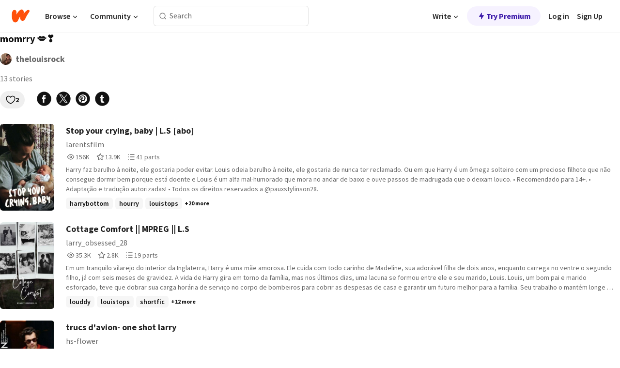

--- FILE ---
content_type: text/javascript
request_url: https://www.wattpad.com/wp-web-assets/build/manifest-D0A07F6B.js
body_size: 4136
content:
window.__remixManifest={"entry":{"module":"/wp-web-assets/build/entry.client-4X2ZHZ3F.js","imports":["/wp-web-assets/build/_shared/chunk-VJNZB2TD.js","/wp-web-assets/build/_shared/chunk-3H2OJZL7.js","/wp-web-assets/build/_shared/chunk-THBZJ4TW.js","/wp-web-assets/build/_shared/chunk-NFQRDOF2.js","/wp-web-assets/build/_shared/chunk-H535LSQH.js"]},"routes":{"routes/stories.$categoryid":{"id":"routes/stories.$categoryid","parentId":"root","path":"stories/:categoryid","module":"/wp-web-assets/build/routes/stories.$categoryid/route-VXB4ZTG7.js","imports":["/wp-web-assets/build/_shared/chunk-XGBJ3NJI.js","/wp-web-assets/build/_shared/chunk-TCPUDGVT.js","/wp-web-assets/build/_shared/chunk-BVT57GRR.js","/wp-web-assets/build/_shared/chunk-5OGR2Q3N.js","/wp-web-assets/build/_shared/chunk-XVFUF2QS.js","/wp-web-assets/build/_shared/chunk-DNEOSU7E.js","/wp-web-assets/build/_shared/chunk-NTEKGZEV.js","/wp-web-assets/build/_shared/chunk-X5KJ5PPJ.js","/wp-web-assets/build/_shared/chunk-G5DL7GSV.js","/wp-web-assets/build/_shared/chunk-BNWNOSU3.js","/wp-web-assets/build/_shared/chunk-P63MQHZJ.js","/wp-web-assets/build/_shared/chunk-GANLB65P.js","/wp-web-assets/build/_shared/chunk-HG6VKKPY.js","/wp-web-assets/build/_shared/chunk-UWNN3P7T.js","/wp-web-assets/build/_shared/chunk-EG3JN3MS.js","/wp-web-assets/build/_shared/chunk-WTNBQ3RX.js","/wp-web-assets/build/_shared/chunk-OOEOQTRB.js","/wp-web-assets/build/_shared/chunk-L2PB3DO7.js","/wp-web-assets/build/_shared/chunk-QAXX4WC7.js","/wp-web-assets/build/_shared/chunk-F6BEXOL6.js","/wp-web-assets/build/_shared/chunk-TO5FYVHW.js","/wp-web-assets/build/_shared/chunk-ESR7IA4F.js","/wp-web-assets/build/_shared/chunk-3WYP374R.js","/wp-web-assets/build/_shared/chunk-QHPEBFPL.js","/wp-web-assets/build/_shared/chunk-NZUR3HR4.js","/wp-web-assets/build/_shared/chunk-MKZVYRB5.js","/wp-web-assets/build/_shared/chunk-KCS4ZEMX.js","/wp-web-assets/build/_shared/chunk-MTAKVTHG.js"],"hasAction":true,"hasLoader":true,"hasClientAction":false,"hasClientLoader":false,"hasErrorBoundary":true},"filter":{"id":"filter","parentId":"root","path":"/stories/:categoryid/:filter","module":"/wp-web-assets/build/routes/stories.$categoryid/route-VXB4ZTG7.js","imports":["/wp-web-assets/build/_shared/chunk-XGBJ3NJI.js","/wp-web-assets/build/_shared/chunk-TCPUDGVT.js","/wp-web-assets/build/_shared/chunk-BVT57GRR.js","/wp-web-assets/build/_shared/chunk-5OGR2Q3N.js","/wp-web-assets/build/_shared/chunk-XVFUF2QS.js","/wp-web-assets/build/_shared/chunk-DNEOSU7E.js","/wp-web-assets/build/_shared/chunk-NTEKGZEV.js","/wp-web-assets/build/_shared/chunk-X5KJ5PPJ.js","/wp-web-assets/build/_shared/chunk-G5DL7GSV.js","/wp-web-assets/build/_shared/chunk-BNWNOSU3.js","/wp-web-assets/build/_shared/chunk-P63MQHZJ.js","/wp-web-assets/build/_shared/chunk-GANLB65P.js","/wp-web-assets/build/_shared/chunk-HG6VKKPY.js","/wp-web-assets/build/_shared/chunk-UWNN3P7T.js","/wp-web-assets/build/_shared/chunk-EG3JN3MS.js","/wp-web-assets/build/_shared/chunk-WTNBQ3RX.js","/wp-web-assets/build/_shared/chunk-OOEOQTRB.js","/wp-web-assets/build/_shared/chunk-L2PB3DO7.js","/wp-web-assets/build/_shared/chunk-QAXX4WC7.js","/wp-web-assets/build/_shared/chunk-F6BEXOL6.js","/wp-web-assets/build/_shared/chunk-TO5FYVHW.js","/wp-web-assets/build/_shared/chunk-ESR7IA4F.js","/wp-web-assets/build/_shared/chunk-3WYP374R.js","/wp-web-assets/build/_shared/chunk-QHPEBFPL.js","/wp-web-assets/build/_shared/chunk-NZUR3HR4.js","/wp-web-assets/build/_shared/chunk-MKZVYRB5.js","/wp-web-assets/build/_shared/chunk-KCS4ZEMX.js","/wp-web-assets/build/_shared/chunk-MTAKVTHG.js"],"hasAction":true,"hasLoader":true,"hasClientAction":false,"hasClientLoader":false,"hasErrorBoundary":true},"routes/stories.$categoryid/route":{"id":"routes/stories.$categoryid/route","parentId":"root","path":"/stories/:categoryid","module":"/wp-web-assets/build/routes/stories.$categoryid/route-VXB4ZTG7.js","imports":["/wp-web-assets/build/_shared/chunk-XGBJ3NJI.js","/wp-web-assets/build/_shared/chunk-TCPUDGVT.js","/wp-web-assets/build/_shared/chunk-BVT57GRR.js","/wp-web-assets/build/_shared/chunk-5OGR2Q3N.js","/wp-web-assets/build/_shared/chunk-XVFUF2QS.js","/wp-web-assets/build/_shared/chunk-DNEOSU7E.js","/wp-web-assets/build/_shared/chunk-NTEKGZEV.js","/wp-web-assets/build/_shared/chunk-X5KJ5PPJ.js","/wp-web-assets/build/_shared/chunk-G5DL7GSV.js","/wp-web-assets/build/_shared/chunk-BNWNOSU3.js","/wp-web-assets/build/_shared/chunk-P63MQHZJ.js","/wp-web-assets/build/_shared/chunk-GANLB65P.js","/wp-web-assets/build/_shared/chunk-HG6VKKPY.js","/wp-web-assets/build/_shared/chunk-UWNN3P7T.js","/wp-web-assets/build/_shared/chunk-EG3JN3MS.js","/wp-web-assets/build/_shared/chunk-WTNBQ3RX.js","/wp-web-assets/build/_shared/chunk-OOEOQTRB.js","/wp-web-assets/build/_shared/chunk-L2PB3DO7.js","/wp-web-assets/build/_shared/chunk-QAXX4WC7.js","/wp-web-assets/build/_shared/chunk-F6BEXOL6.js","/wp-web-assets/build/_shared/chunk-TO5FYVHW.js","/wp-web-assets/build/_shared/chunk-ESR7IA4F.js","/wp-web-assets/build/_shared/chunk-3WYP374R.js","/wp-web-assets/build/_shared/chunk-QHPEBFPL.js","/wp-web-assets/build/_shared/chunk-NZUR3HR4.js","/wp-web-assets/build/_shared/chunk-MKZVYRB5.js","/wp-web-assets/build/_shared/chunk-KCS4ZEMX.js","/wp-web-assets/build/_shared/chunk-MTAKVTHG.js"],"hasAction":true,"hasLoader":true,"hasClientAction":false,"hasClientLoader":false,"hasErrorBoundary":true},"root":{"id":"root","path":"","module":"/wp-web-assets/build/root-QUSACOGU.js","imports":["/wp-web-assets/build/_shared/chunk-YQE4DKRM.js","/wp-web-assets/build/_shared/chunk-F2IJMOUW.js","/wp-web-assets/build/_shared/chunk-C27DB7GQ.js","/wp-web-assets/build/_shared/chunk-OOOF62CW.js","/wp-web-assets/build/_shared/chunk-2VDG2GLJ.js","/wp-web-assets/build/_shared/chunk-HL2MPQR2.js","/wp-web-assets/build/_shared/chunk-H6TMV2GI.js","/wp-web-assets/build/_shared/chunk-JJSJTXWD.js","/wp-web-assets/build/_shared/chunk-EMAZ3O3N.js","/wp-web-assets/build/_shared/chunk-2ECT7SEU.js","/wp-web-assets/build/_shared/chunk-BW5IKC2G.js","/wp-web-assets/build/_shared/chunk-4CCO32DL.js","/wp-web-assets/build/_shared/chunk-BDL6CVEE.js","/wp-web-assets/build/_shared/chunk-RL6ICU6C.js","/wp-web-assets/build/_shared/chunk-YOIGOYZ5.js","/wp-web-assets/build/_shared/chunk-P4ZGLVW4.js","/wp-web-assets/build/_shared/chunk-ZEFN23NE.js","/wp-web-assets/build/_shared/chunk-4USI5IBT.js","/wp-web-assets/build/_shared/chunk-4NJOGKYR.js","/wp-web-assets/build/_shared/chunk-IHVMX6DY.js","/wp-web-assets/build/_shared/chunk-42MT5L2A.js","/wp-web-assets/build/_shared/chunk-TORCQSWI.js","/wp-web-assets/build/_shared/chunk-KIXCBEZW.js","/wp-web-assets/build/_shared/chunk-VUUQH377.js","/wp-web-assets/build/_shared/chunk-7GSA6SSL.js","/wp-web-assets/build/_shared/chunk-2OLAXILF.js","/wp-web-assets/build/_shared/chunk-W3AXATM3.js","/wp-web-assets/build/_shared/chunk-WOZQIOIA.js","/wp-web-assets/build/_shared/chunk-YAUDKCR4.js","/wp-web-assets/build/_shared/chunk-SN5U7IWU.js","/wp-web-assets/build/_shared/chunk-YT4BOELI.js","/wp-web-assets/build/_shared/chunk-MC3XSA5T.js","/wp-web-assets/build/_shared/chunk-V65NJ7IE.js","/wp-web-assets/build/_shared/chunk-6F7QPVHC.js","/wp-web-assets/build/_shared/chunk-6ZUQLUOS.js","/wp-web-assets/build/_shared/chunk-2G7AHW6Y.js","/wp-web-assets/build/_shared/chunk-SI4HI7H3.js","/wp-web-assets/build/_shared/chunk-XVM4XSK4.js","/wp-web-assets/build/_shared/chunk-WRFPJY3T.js"],"hasAction":true,"hasLoader":true,"hasClientAction":false,"hasClientLoader":false,"hasErrorBoundary":true},"routes/_currentReads":{"id":"routes/_currentReads","parentId":"root","module":"/wp-web-assets/build/routes/_currentReads-LDTIZZP3.js","imports":["/wp-web-assets/build/_shared/chunk-MCSJZOKK.js"],"hasAction":false,"hasLoader":true,"hasClientAction":false,"hasClientLoader":false,"hasErrorBoundary":false},"routes/_currentReads.archive":{"id":"routes/_currentReads.archive","parentId":"routes/_currentReads","path":"archive","module":"/wp-web-assets/build/routes/_currentReads.archive-UFIXOQOR.js","imports":["/wp-web-assets/build/_shared/chunk-XFVK6LQ7.js","/wp-web-assets/build/_shared/chunk-SXKUPD65.js","/wp-web-assets/build/_shared/chunk-P63MQHZJ.js","/wp-web-assets/build/_shared/chunk-BW6CQRPZ.js","/wp-web-assets/build/_shared/chunk-VPX26COU.js","/wp-web-assets/build/_shared/chunk-GANLB65P.js","/wp-web-assets/build/_shared/chunk-HG6VKKPY.js","/wp-web-assets/build/_shared/chunk-UWNN3P7T.js","/wp-web-assets/build/_shared/chunk-2VDG2GLJ.js","/wp-web-assets/build/_shared/chunk-BDL6CVEE.js","/wp-web-assets/build/_shared/chunk-CBKMR6WL.js","/wp-web-assets/build/_shared/chunk-YOIGOYZ5.js","/wp-web-assets/build/_shared/chunk-ZEFN23NE.js","/wp-web-assets/build/_shared/chunk-TORCQSWI.js","/wp-web-assets/build/_shared/chunk-KIXCBEZW.js","/wp-web-assets/build/_shared/chunk-VUUQH377.js","/wp-web-assets/build/_shared/chunk-7GSA6SSL.js","/wp-web-assets/build/_shared/chunk-QHPEBFPL.js","/wp-web-assets/build/_shared/chunk-W3AXATM3.js","/wp-web-assets/build/_shared/chunk-WOZQIOIA.js","/wp-web-assets/build/_shared/chunk-NZUR3HR4.js","/wp-web-assets/build/_shared/chunk-MKZVYRB5.js","/wp-web-assets/build/_shared/chunk-SN5U7IWU.js","/wp-web-assets/build/_shared/chunk-YT4BOELI.js","/wp-web-assets/build/_shared/chunk-V65NJ7IE.js","/wp-web-assets/build/_shared/chunk-6F7QPVHC.js","/wp-web-assets/build/_shared/chunk-6ZUQLUOS.js","/wp-web-assets/build/_shared/chunk-2G7AHW6Y.js","/wp-web-assets/build/_shared/chunk-MTAKVTHG.js","/wp-web-assets/build/_shared/chunk-SI4HI7H3.js","/wp-web-assets/build/_shared/chunk-XVM4XSK4.js","/wp-web-assets/build/_shared/chunk-WRFPJY3T.js"],"hasAction":true,"hasLoader":true,"hasClientAction":false,"hasClientLoader":false,"hasErrorBoundary":false},"routes/_currentReads.library":{"id":"routes/_currentReads.library","parentId":"routes/_currentReads","path":"library","module":"/wp-web-assets/build/routes/_currentReads.library-FYI2FMJW.js","imports":["/wp-web-assets/build/_shared/chunk-G5DL7GSV.js","/wp-web-assets/build/_shared/chunk-XFVK6LQ7.js","/wp-web-assets/build/_shared/chunk-SXKUPD65.js","/wp-web-assets/build/_shared/chunk-P63MQHZJ.js","/wp-web-assets/build/_shared/chunk-BW6CQRPZ.js","/wp-web-assets/build/_shared/chunk-VPX26COU.js","/wp-web-assets/build/_shared/chunk-GANLB65P.js","/wp-web-assets/build/_shared/chunk-HG6VKKPY.js","/wp-web-assets/build/_shared/chunk-UWNN3P7T.js","/wp-web-assets/build/_shared/chunk-WTNBQ3RX.js","/wp-web-assets/build/_shared/chunk-2VDG2GLJ.js","/wp-web-assets/build/_shared/chunk-BDL6CVEE.js","/wp-web-assets/build/_shared/chunk-CBKMR6WL.js","/wp-web-assets/build/_shared/chunk-YOIGOYZ5.js","/wp-web-assets/build/_shared/chunk-ZEFN23NE.js","/wp-web-assets/build/_shared/chunk-TORCQSWI.js","/wp-web-assets/build/_shared/chunk-KIXCBEZW.js","/wp-web-assets/build/_shared/chunk-VUUQH377.js","/wp-web-assets/build/_shared/chunk-7GSA6SSL.js","/wp-web-assets/build/_shared/chunk-QHPEBFPL.js","/wp-web-assets/build/_shared/chunk-W3AXATM3.js","/wp-web-assets/build/_shared/chunk-WOZQIOIA.js","/wp-web-assets/build/_shared/chunk-NZUR3HR4.js","/wp-web-assets/build/_shared/chunk-MKZVYRB5.js","/wp-web-assets/build/_shared/chunk-SN5U7IWU.js","/wp-web-assets/build/_shared/chunk-YT4BOELI.js","/wp-web-assets/build/_shared/chunk-V65NJ7IE.js","/wp-web-assets/build/_shared/chunk-6F7QPVHC.js","/wp-web-assets/build/_shared/chunk-6ZUQLUOS.js","/wp-web-assets/build/_shared/chunk-2G7AHW6Y.js","/wp-web-assets/build/_shared/chunk-MTAKVTHG.js","/wp-web-assets/build/_shared/chunk-SI4HI7H3.js","/wp-web-assets/build/_shared/chunk-XVM4XSK4.js","/wp-web-assets/build/_shared/chunk-WRFPJY3T.js"],"hasAction":true,"hasLoader":true,"hasClientAction":false,"hasClientLoader":false,"hasErrorBoundary":false},"routes/_currentReads.list":{"id":"routes/_currentReads.list","parentId":"routes/_currentReads","path":"list","module":"/wp-web-assets/build/routes/_currentReads.list-DOUU2NNS.js","imports":["/wp-web-assets/build/_shared/chunk-ZZ62ENLN.js","/wp-web-assets/build/_shared/chunk-BW6CQRPZ.js","/wp-web-assets/build/_shared/chunk-KUD6K66R.js","/wp-web-assets/build/_shared/chunk-URS5XG2R.js","/wp-web-assets/build/_shared/chunk-EG3JN3MS.js","/wp-web-assets/build/_shared/chunk-WTNBQ3RX.js","/wp-web-assets/build/_shared/chunk-OOEOQTRB.js","/wp-web-assets/build/_shared/chunk-2VDG2GLJ.js","/wp-web-assets/build/_shared/chunk-UC57DWP7.js","/wp-web-assets/build/_shared/chunk-Z4YDSDKB.js","/wp-web-assets/build/_shared/chunk-RL6ICU6C.js","/wp-web-assets/build/_shared/chunk-YOIGOYZ5.js","/wp-web-assets/build/_shared/chunk-OAUJ4UQO.js","/wp-web-assets/build/_shared/chunk-W725VDT7.js","/wp-web-assets/build/_shared/chunk-DS6BSXWO.js","/wp-web-assets/build/_shared/chunk-P4ZGLVW4.js","/wp-web-assets/build/_shared/chunk-ZEFN23NE.js","/wp-web-assets/build/_shared/chunk-42MT5L2A.js","/wp-web-assets/build/_shared/chunk-TORCQSWI.js","/wp-web-assets/build/_shared/chunk-7GSA6SSL.js","/wp-web-assets/build/_shared/chunk-NPA3MLU3.js","/wp-web-assets/build/_shared/chunk-W3AXATM3.js","/wp-web-assets/build/_shared/chunk-YAUDKCR4.js","/wp-web-assets/build/_shared/chunk-NZUR3HR4.js","/wp-web-assets/build/_shared/chunk-MKZVYRB5.js","/wp-web-assets/build/_shared/chunk-KCS4ZEMX.js","/wp-web-assets/build/_shared/chunk-SN5U7IWU.js","/wp-web-assets/build/_shared/chunk-YT4BOELI.js","/wp-web-assets/build/_shared/chunk-MC3XSA5T.js","/wp-web-assets/build/_shared/chunk-V65NJ7IE.js","/wp-web-assets/build/_shared/chunk-6F7QPVHC.js","/wp-web-assets/build/_shared/chunk-2G7AHW6Y.js","/wp-web-assets/build/_shared/chunk-MTAKVTHG.js","/wp-web-assets/build/_shared/chunk-SI4HI7H3.js","/wp-web-assets/build/_shared/chunk-XVM4XSK4.js","/wp-web-assets/build/_shared/chunk-WRFPJY3T.js"],"hasAction":true,"hasLoader":true,"hasClientAction":false,"hasClientLoader":false,"hasErrorBoundary":false},"routes/_index":{"id":"routes/_index","parentId":"root","index":true,"module":"/wp-web-assets/build/routes/_index-CLZKTR3F.js","imports":["/wp-web-assets/build/_shared/chunk-DNEOSU7E.js","/wp-web-assets/build/_shared/chunk-NTEKGZEV.js","/wp-web-assets/build/_shared/chunk-X5KJ5PPJ.js","/wp-web-assets/build/_shared/chunk-G5DL7GSV.js","/wp-web-assets/build/_shared/chunk-HG6VKKPY.js","/wp-web-assets/build/_shared/chunk-UWNN3P7T.js","/wp-web-assets/build/_shared/chunk-EG3JN3MS.js","/wp-web-assets/build/_shared/chunk-WTNBQ3RX.js","/wp-web-assets/build/_shared/chunk-OOEOQTRB.js","/wp-web-assets/build/_shared/chunk-NZUR3HR4.js","/wp-web-assets/build/_shared/chunk-MKZVYRB5.js","/wp-web-assets/build/_shared/chunk-KCS4ZEMX.js","/wp-web-assets/build/_shared/chunk-MTAKVTHG.js"],"hasAction":true,"hasLoader":true,"hasClientAction":false,"hasClientLoader":false,"hasErrorBoundary":false},"routes/_settings":{"id":"routes/_settings","parentId":"root","module":"/wp-web-assets/build/routes/_settings-IRSONISY.js","imports":["/wp-web-assets/build/_shared/chunk-BIN4KMXE.js","/wp-web-assets/build/_shared/chunk-VZ7T54KK.js","/wp-web-assets/build/_shared/chunk-KZMNNFIH.js","/wp-web-assets/build/_shared/chunk-BT4ZQ2DA.js","/wp-web-assets/build/_shared/chunk-44P7EDNJ.js","/wp-web-assets/build/_shared/chunk-NZUR3HR4.js","/wp-web-assets/build/_shared/chunk-MKZVYRB5.js"],"hasAction":false,"hasLoader":true,"hasClientAction":false,"hasClientLoader":false,"hasErrorBoundary":true},"routes/_settings.settings.$":{"id":"routes/_settings.settings.$","parentId":"routes/_settings","path":"settings/*","module":"/wp-web-assets/build/routes/_settings.settings.$-Y7SDT7KL.js","hasAction":false,"hasLoader":true,"hasClientAction":false,"hasClientLoader":false,"hasErrorBoundary":false},"routes/_settings.settings._index":{"id":"routes/_settings.settings._index","parentId":"routes/_settings","path":"settings","index":true,"module":"/wp-web-assets/build/routes/_settings.settings._index-MAJBOLVH.js","imports":["/wp-web-assets/build/_shared/chunk-L2PB3DO7.js","/wp-web-assets/build/_shared/chunk-NMTCRDDS.js","/wp-web-assets/build/_shared/chunk-HL2MPQR2.js","/wp-web-assets/build/_shared/chunk-H6TMV2GI.js","/wp-web-assets/build/_shared/chunk-JJSJTXWD.js","/wp-web-assets/build/_shared/chunk-EMAZ3O3N.js","/wp-web-assets/build/_shared/chunk-2ECT7SEU.js","/wp-web-assets/build/_shared/chunk-BW5IKC2G.js","/wp-web-assets/build/_shared/chunk-4CCO32DL.js","/wp-web-assets/build/_shared/chunk-BDL6CVEE.js","/wp-web-assets/build/_shared/chunk-RL6ICU6C.js","/wp-web-assets/build/_shared/chunk-YOIGOYZ5.js","/wp-web-assets/build/_shared/chunk-4USI5IBT.js","/wp-web-assets/build/_shared/chunk-4NJOGKYR.js","/wp-web-assets/build/_shared/chunk-IHVMX6DY.js","/wp-web-assets/build/_shared/chunk-42MT5L2A.js","/wp-web-assets/build/_shared/chunk-TORCQSWI.js","/wp-web-assets/build/_shared/chunk-KIXCBEZW.js","/wp-web-assets/build/_shared/chunk-VUUQH377.js","/wp-web-assets/build/_shared/chunk-7GSA6SSL.js","/wp-web-assets/build/_shared/chunk-2OLAXILF.js","/wp-web-assets/build/_shared/chunk-W3AXATM3.js","/wp-web-assets/build/_shared/chunk-WOZQIOIA.js","/wp-web-assets/build/_shared/chunk-YAUDKCR4.js","/wp-web-assets/build/_shared/chunk-SN5U7IWU.js","/wp-web-assets/build/_shared/chunk-YT4BOELI.js","/wp-web-assets/build/_shared/chunk-MC3XSA5T.js","/wp-web-assets/build/_shared/chunk-V65NJ7IE.js","/wp-web-assets/build/_shared/chunk-6F7QPVHC.js","/wp-web-assets/build/_shared/chunk-6ZUQLUOS.js","/wp-web-assets/build/_shared/chunk-2G7AHW6Y.js","/wp-web-assets/build/_shared/chunk-SI4HI7H3.js","/wp-web-assets/build/_shared/chunk-XVM4XSK4.js","/wp-web-assets/build/_shared/chunk-WRFPJY3T.js"],"hasAction":true,"hasLoader":true,"hasClientAction":false,"hasClientLoader":false,"hasErrorBoundary":false},"routes/_settings.settings.notifications.$indices":{"id":"routes/_settings.settings.notifications.$indices","parentId":"routes/_settings","path":"settings/notifications/:indices","module":"/wp-web-assets/build/routes/_settings.settings.notifications.$indices-P6NDY37J.js","imports":["/wp-web-assets/build/_shared/chunk-YOIGOYZ5.js","/wp-web-assets/build/_shared/chunk-VUUQH377.js","/wp-web-assets/build/_shared/chunk-7GSA6SSL.js","/wp-web-assets/build/_shared/chunk-OO7UIVTY.js","/wp-web-assets/build/_shared/chunk-HHGLIRRJ.js","/wp-web-assets/build/_shared/chunk-YAUDKCR4.js","/wp-web-assets/build/_shared/chunk-MTAKVTHG.js","/wp-web-assets/build/_shared/chunk-SI4HI7H3.js","/wp-web-assets/build/_shared/chunk-XVM4XSK4.js","/wp-web-assets/build/_shared/chunk-WRFPJY3T.js"],"hasAction":true,"hasLoader":false,"hasClientAction":false,"hasClientLoader":false,"hasErrorBoundary":false},"routes/_settings.settings.notifications._index":{"id":"routes/_settings.settings.notifications._index","parentId":"routes/_settings","path":"settings/notifications","index":true,"module":"/wp-web-assets/build/routes/_settings.settings.notifications._index-FHTTZAIK.js","imports":["/wp-web-assets/build/_shared/chunk-25QFUR7Y.js","/wp-web-assets/build/_shared/chunk-OO7UIVTY.js","/wp-web-assets/build/_shared/chunk-HHGLIRRJ.js","/wp-web-assets/build/_shared/chunk-XVM4XSK4.js","/wp-web-assets/build/_shared/chunk-WRFPJY3T.js"],"hasAction":false,"hasLoader":false,"hasClientAction":false,"hasClientLoader":false,"hasErrorBoundary":false},"routes/_updates":{"id":"routes/_updates","parentId":"root","module":"/wp-web-assets/build/routes/_updates-IUDN5KQE.js","imports":["/wp-web-assets/build/_shared/chunk-PLPAR2H4.js","/wp-web-assets/build/_shared/chunk-RHA2JXDU.js","/wp-web-assets/build/_shared/chunk-P63MQHZJ.js","/wp-web-assets/build/_shared/chunk-GANLB65P.js","/wp-web-assets/build/_shared/chunk-44P7EDNJ.js","/wp-web-assets/build/_shared/chunk-MTAKVTHG.js"],"hasAction":false,"hasLoader":true,"hasClientAction":false,"hasClientLoader":false,"hasErrorBoundary":false},"routes/_updates.feed":{"id":"routes/_updates.feed","parentId":"routes/_updates","path":"feed","module":"/wp-web-assets/build/routes/_updates.feed-52QDVXQZ.js","imports":["/wp-web-assets/build/_shared/chunk-VZ7T54KK.js","/wp-web-assets/build/_shared/chunk-XVFUF2QS.js","/wp-web-assets/build/_shared/chunk-X5KJ5PPJ.js","/wp-web-assets/build/_shared/chunk-PPRIWNQ5.js","/wp-web-assets/build/_shared/chunk-HG6VKKPY.js","/wp-web-assets/build/_shared/chunk-URS5XG2R.js","/wp-web-assets/build/_shared/chunk-EG3JN3MS.js","/wp-web-assets/build/_shared/chunk-WTNBQ3RX.js","/wp-web-assets/build/_shared/chunk-OOEOQTRB.js","/wp-web-assets/build/_shared/chunk-2VDG2GLJ.js","/wp-web-assets/build/_shared/chunk-BDL6CVEE.js","/wp-web-assets/build/_shared/chunk-YOIGOYZ5.js","/wp-web-assets/build/_shared/chunk-VTUFA6DH.js","/wp-web-assets/build/_shared/chunk-TORCQSWI.js","/wp-web-assets/build/_shared/chunk-7GSA6SSL.js","/wp-web-assets/build/_shared/chunk-F6BEXOL6.js","/wp-web-assets/build/_shared/chunk-TO5FYVHW.js","/wp-web-assets/build/_shared/chunk-ESR7IA4F.js","/wp-web-assets/build/_shared/chunk-2OLAXILF.js","/wp-web-assets/build/_shared/chunk-3WYP374R.js","/wp-web-assets/build/_shared/chunk-W3AXATM3.js","/wp-web-assets/build/_shared/chunk-NZUR3HR4.js","/wp-web-assets/build/_shared/chunk-MKZVYRB5.js","/wp-web-assets/build/_shared/chunk-KCS4ZEMX.js","/wp-web-assets/build/_shared/chunk-MC3XSA5T.js","/wp-web-assets/build/_shared/chunk-V65NJ7IE.js","/wp-web-assets/build/_shared/chunk-6F7QPVHC.js","/wp-web-assets/build/_shared/chunk-6ZUQLUOS.js","/wp-web-assets/build/_shared/chunk-2G7AHW6Y.js","/wp-web-assets/build/_shared/chunk-SI4HI7H3.js","/wp-web-assets/build/_shared/chunk-XVM4XSK4.js","/wp-web-assets/build/_shared/chunk-WRFPJY3T.js"],"hasAction":false,"hasLoader":true,"hasClientAction":false,"hasClientLoader":false,"hasErrorBoundary":true},"routes/_updates.notifications":{"id":"routes/_updates.notifications","parentId":"routes/_updates","path":"notifications","module":"/wp-web-assets/build/routes/_updates.notifications-CA7NUNNA.js","imports":["/wp-web-assets/build/_shared/chunk-6G2WRAPP.js","/wp-web-assets/build/_shared/chunk-PPRIWNQ5.js","/wp-web-assets/build/_shared/chunk-BNWNOSU3.js","/wp-web-assets/build/_shared/chunk-HG6VKKPY.js","/wp-web-assets/build/_shared/chunk-UWNN3P7T.js","/wp-web-assets/build/_shared/chunk-OOEOQTRB.js","/wp-web-assets/build/_shared/chunk-4CCO32DL.js","/wp-web-assets/build/_shared/chunk-CBKMR6WL.js","/wp-web-assets/build/_shared/chunk-YOIGOYZ5.js","/wp-web-assets/build/_shared/chunk-DS6BSXWO.js","/wp-web-assets/build/_shared/chunk-P4ZGLVW4.js","/wp-web-assets/build/_shared/chunk-ZEFN23NE.js","/wp-web-assets/build/_shared/chunk-IHVMX6DY.js","/wp-web-assets/build/_shared/chunk-42MT5L2A.js","/wp-web-assets/build/_shared/chunk-TORCQSWI.js","/wp-web-assets/build/_shared/chunk-KIXCBEZW.js","/wp-web-assets/build/_shared/chunk-VUUQH377.js","/wp-web-assets/build/_shared/chunk-7GSA6SSL.js","/wp-web-assets/build/_shared/chunk-QHPEBFPL.js","/wp-web-assets/build/_shared/chunk-W3AXATM3.js","/wp-web-assets/build/_shared/chunk-WOZQIOIA.js","/wp-web-assets/build/_shared/chunk-YAUDKCR4.js","/wp-web-assets/build/_shared/chunk-NZUR3HR4.js","/wp-web-assets/build/_shared/chunk-MKZVYRB5.js","/wp-web-assets/build/_shared/chunk-SN5U7IWU.js","/wp-web-assets/build/_shared/chunk-YT4BOELI.js","/wp-web-assets/build/_shared/chunk-MC3XSA5T.js","/wp-web-assets/build/_shared/chunk-V65NJ7IE.js","/wp-web-assets/build/_shared/chunk-6F7QPVHC.js","/wp-web-assets/build/_shared/chunk-6ZUQLUOS.js","/wp-web-assets/build/_shared/chunk-2G7AHW6Y.js","/wp-web-assets/build/_shared/chunk-SI4HI7H3.js","/wp-web-assets/build/_shared/chunk-XVM4XSK4.js","/wp-web-assets/build/_shared/chunk-WRFPJY3T.js"],"hasAction":true,"hasLoader":true,"hasClientAction":false,"hasClientLoader":false,"hasErrorBoundary":false},"routes/_updates.resource.invite-and-follow":{"id":"routes/_updates.resource.invite-and-follow","parentId":"routes/_updates","path":"resource/invite-and-follow","module":"/wp-web-assets/build/routes/_updates.resource.invite-and-follow-XFPKFHAA.js","hasAction":true,"hasLoader":false,"hasClientAction":false,"hasClientLoader":false,"hasErrorBoundary":false},"routes/_write":{"id":"routes/_write","parentId":"root","module":"/wp-web-assets/build/routes/_write-BKIYTNFX.js","imports":["/wp-web-assets/build/_shared/chunk-BIN4KMXE.js","/wp-web-assets/build/_shared/chunk-VZ7T54KK.js","/wp-web-assets/build/_shared/chunk-KZMNNFIH.js","/wp-web-assets/build/_shared/chunk-44P7EDNJ.js","/wp-web-assets/build/_shared/chunk-NZUR3HR4.js"],"hasAction":false,"hasLoader":true,"hasClientAction":false,"hasClientLoader":false,"hasErrorBoundary":true},"routes/_write.write._index":{"id":"routes/_write.write._index","parentId":"routes/_write","path":"write","index":true,"module":"/wp-web-assets/build/routes/_write.write._index-FP3PUK7C.js","hasAction":false,"hasLoader":false,"hasClientAction":false,"hasClientLoader":false,"hasErrorBoundary":false},"routes/_write.write.series":{"id":"routes/_write.write.series","parentId":"routes/_write","path":"write/series","module":"/wp-web-assets/build/routes/_write.write.series-QGXV3N3S.js","imports":["/wp-web-assets/build/_shared/chunk-YOIGOYZ5.js","/wp-web-assets/build/_shared/chunk-7GSA6SSL.js","/wp-web-assets/build/_shared/chunk-MKZVYRB5.js"],"hasAction":true,"hasLoader":true,"hasClientAction":false,"hasClientLoader":false,"hasErrorBoundary":false},"routes/_write.write.series.$seriesId":{"id":"routes/_write.write.series.$seriesId","parentId":"routes/_write.write.series","path":":seriesId","module":"/wp-web-assets/build/routes/_write.write.series.$seriesId-TW3ZQY6F.js","hasAction":true,"hasLoader":true,"hasClientAction":false,"hasClientLoader":false,"hasErrorBoundary":false},"routes/_write.write.series.$seriesId._index":{"id":"routes/_write.write.series.$seriesId._index","parentId":"routes/_write.write.series.$seriesId","index":true,"module":"/wp-web-assets/build/routes/_write.write.series.$seriesId._index-33JWBQY4.js","imports":["/wp-web-assets/build/_shared/chunk-YWWRAOUY.js","/wp-web-assets/build/_shared/chunk-QAXX4WC7.js","/wp-web-assets/build/_shared/chunk-F6BEXOL6.js","/wp-web-assets/build/_shared/chunk-TO5FYVHW.js","/wp-web-assets/build/_shared/chunk-EODLCUJA.js","/wp-web-assets/build/_shared/chunk-NPA3MLU3.js","/wp-web-assets/build/_shared/chunk-ESR7IA4F.js","/wp-web-assets/build/_shared/chunk-2OLAXILF.js","/wp-web-assets/build/_shared/chunk-YTZM2SH4.js","/wp-web-assets/build/_shared/chunk-3WYP374R.js","/wp-web-assets/build/_shared/chunk-3UIWARKX.js","/wp-web-assets/build/_shared/chunk-TYANBHFS.js","/wp-web-assets/build/_shared/chunk-QHPEBFPL.js","/wp-web-assets/build/_shared/chunk-W3AXATM3.js","/wp-web-assets/build/_shared/chunk-WOZQIOIA.js","/wp-web-assets/build/_shared/chunk-YAUDKCR4.js","/wp-web-assets/build/_shared/chunk-NZUR3HR4.js","/wp-web-assets/build/_shared/chunk-MKZVYRB5.js","/wp-web-assets/build/_shared/chunk-KCS4ZEMX.js","/wp-web-assets/build/_shared/chunk-SN5U7IWU.js","/wp-web-assets/build/_shared/chunk-YT4BOELI.js","/wp-web-assets/build/_shared/chunk-MC3XSA5T.js","/wp-web-assets/build/_shared/chunk-V65NJ7IE.js","/wp-web-assets/build/_shared/chunk-6F7QPVHC.js","/wp-web-assets/build/_shared/chunk-6ZUQLUOS.js","/wp-web-assets/build/_shared/chunk-2G7AHW6Y.js","/wp-web-assets/build/_shared/chunk-MTAKVTHG.js","/wp-web-assets/build/_shared/chunk-SI4HI7H3.js","/wp-web-assets/build/_shared/chunk-XVM4XSK4.js","/wp-web-assets/build/_shared/chunk-WRFPJY3T.js"],"hasAction":false,"hasLoader":true,"hasClientAction":false,"hasClientLoader":false,"hasErrorBoundary":false},"routes/_write.write.series.$seriesId.add":{"id":"routes/_write.write.series.$seriesId.add","parentId":"routes/_write.write.series.$seriesId","path":"add","module":"/wp-web-assets/build/routes/_write.write.series.$seriesId.add-A7EWSGJ5.js","imports":["/wp-web-assets/build/_shared/chunk-Z4YDSDKB.js","/wp-web-assets/build/_shared/chunk-RL6ICU6C.js","/wp-web-assets/build/_shared/chunk-AXDW7BCS.js","/wp-web-assets/build/_shared/chunk-YOIGOYZ5.js","/wp-web-assets/build/_shared/chunk-7GSA6SSL.js","/wp-web-assets/build/_shared/chunk-YTZM2SH4.js","/wp-web-assets/build/_shared/chunk-3WYP374R.js","/wp-web-assets/build/_shared/chunk-3UIWARKX.js","/wp-web-assets/build/_shared/chunk-TYANBHFS.js","/wp-web-assets/build/_shared/chunk-QHPEBFPL.js","/wp-web-assets/build/_shared/chunk-W3AXATM3.js","/wp-web-assets/build/_shared/chunk-WOZQIOIA.js","/wp-web-assets/build/_shared/chunk-6ZUQLUOS.js","/wp-web-assets/build/_shared/chunk-2G7AHW6Y.js","/wp-web-assets/build/_shared/chunk-MTAKVTHG.js","/wp-web-assets/build/_shared/chunk-SI4HI7H3.js","/wp-web-assets/build/_shared/chunk-XVM4XSK4.js","/wp-web-assets/build/_shared/chunk-WRFPJY3T.js"],"hasAction":true,"hasLoader":true,"hasClientAction":false,"hasClientLoader":false,"hasErrorBoundary":false},"routes/_write.write.series.$seriesId.edit.$":{"id":"routes/_write.write.series.$seriesId.edit.$","parentId":"routes/_write.write.series.$seriesId","path":"edit/*","module":"/wp-web-assets/build/routes/_write.write.series.$seriesId.edit.$-M7LAPZDE.js","hasAction":false,"hasLoader":true,"hasClientAction":false,"hasClientLoader":false,"hasErrorBoundary":false},"routes/_write.write.series.$seriesId.edit.details":{"id":"routes/_write.write.series.$seriesId.edit.details","parentId":"routes/_write.write.series.$seriesId","path":"edit/details","module":"/wp-web-assets/build/routes/_write.write.series.$seriesId.edit.details-XUVJHQ2A.js","imports":["/wp-web-assets/build/_shared/chunk-MZP7UWK3.js","/wp-web-assets/build/_shared/chunk-CBKMR6WL.js","/wp-web-assets/build/_shared/chunk-AXDW7BCS.js","/wp-web-assets/build/_shared/chunk-YOIGOYZ5.js","/wp-web-assets/build/_shared/chunk-KIXCBEZW.js","/wp-web-assets/build/_shared/chunk-VUUQH377.js","/wp-web-assets/build/_shared/chunk-7GSA6SSL.js","/wp-web-assets/build/_shared/chunk-W3AXATM3.js","/wp-web-assets/build/_shared/chunk-WOZQIOIA.js","/wp-web-assets/build/_shared/chunk-V65NJ7IE.js","/wp-web-assets/build/_shared/chunk-6F7QPVHC.js","/wp-web-assets/build/_shared/chunk-6ZUQLUOS.js","/wp-web-assets/build/_shared/chunk-2G7AHW6Y.js","/wp-web-assets/build/_shared/chunk-SI4HI7H3.js","/wp-web-assets/build/_shared/chunk-XVM4XSK4.js","/wp-web-assets/build/_shared/chunk-WRFPJY3T.js"],"hasAction":true,"hasLoader":true,"hasClientAction":false,"hasClientLoader":false,"hasErrorBoundary":false},"routes/_write.write.series.$seriesId.edit.stories":{"id":"routes/_write.write.series.$seriesId.edit.stories","parentId":"routes/_write.write.series.$seriesId","path":"edit/stories","module":"/wp-web-assets/build/routes/_write.write.series.$seriesId.edit.stories-T2XO72SK.js","imports":["/wp-web-assets/build/_shared/chunk-UC57DWP7.js","/wp-web-assets/build/_shared/chunk-Z4YDSDKB.js","/wp-web-assets/build/_shared/chunk-RL6ICU6C.js","/wp-web-assets/build/_shared/chunk-AXDW7BCS.js","/wp-web-assets/build/_shared/chunk-YOIGOYZ5.js","/wp-web-assets/build/_shared/chunk-7GSA6SSL.js","/wp-web-assets/build/_shared/chunk-YTZM2SH4.js","/wp-web-assets/build/_shared/chunk-3WYP374R.js","/wp-web-assets/build/_shared/chunk-3UIWARKX.js","/wp-web-assets/build/_shared/chunk-TYANBHFS.js","/wp-web-assets/build/_shared/chunk-QHPEBFPL.js","/wp-web-assets/build/_shared/chunk-W3AXATM3.js","/wp-web-assets/build/_shared/chunk-WOZQIOIA.js","/wp-web-assets/build/_shared/chunk-6ZUQLUOS.js","/wp-web-assets/build/_shared/chunk-2G7AHW6Y.js","/wp-web-assets/build/_shared/chunk-MTAKVTHG.js","/wp-web-assets/build/_shared/chunk-SI4HI7H3.js","/wp-web-assets/build/_shared/chunk-XVM4XSK4.js","/wp-web-assets/build/_shared/chunk-WRFPJY3T.js"],"hasAction":true,"hasLoader":true,"hasClientAction":false,"hasClientLoader":false,"hasErrorBoundary":false},"routes/_write.write.series._index":{"id":"routes/_write.write.series._index","parentId":"routes/_write.write.series","index":true,"module":"/wp-web-assets/build/routes/_write.write.series._index-22SJGOE4.js","imports":["/wp-web-assets/build/_shared/chunk-URS5XG2R.js","/wp-web-assets/build/_shared/chunk-EG3JN3MS.js","/wp-web-assets/build/_shared/chunk-WTNBQ3RX.js","/wp-web-assets/build/_shared/chunk-OOEOQTRB.js","/wp-web-assets/build/_shared/chunk-2VDG2GLJ.js","/wp-web-assets/build/_shared/chunk-Z4YDSDKB.js","/wp-web-assets/build/_shared/chunk-RL6ICU6C.js","/wp-web-assets/build/_shared/chunk-TORCQSWI.js","/wp-web-assets/build/_shared/chunk-EODLCUJA.js","/wp-web-assets/build/_shared/chunk-NPA3MLU3.js","/wp-web-assets/build/_shared/chunk-3UIWARKX.js","/wp-web-assets/build/_shared/chunk-TYANBHFS.js","/wp-web-assets/build/_shared/chunk-QHPEBFPL.js","/wp-web-assets/build/_shared/chunk-W3AXATM3.js","/wp-web-assets/build/_shared/chunk-WOZQIOIA.js","/wp-web-assets/build/_shared/chunk-YAUDKCR4.js","/wp-web-assets/build/_shared/chunk-KCS4ZEMX.js","/wp-web-assets/build/_shared/chunk-SN5U7IWU.js","/wp-web-assets/build/_shared/chunk-YT4BOELI.js","/wp-web-assets/build/_shared/chunk-V65NJ7IE.js","/wp-web-assets/build/_shared/chunk-6F7QPVHC.js","/wp-web-assets/build/_shared/chunk-2G7AHW6Y.js","/wp-web-assets/build/_shared/chunk-MTAKVTHG.js","/wp-web-assets/build/_shared/chunk-SI4HI7H3.js","/wp-web-assets/build/_shared/chunk-XVM4XSK4.js","/wp-web-assets/build/_shared/chunk-WRFPJY3T.js"],"hasAction":false,"hasLoader":true,"hasClientAction":false,"hasClientLoader":false,"hasErrorBoundary":false},"routes/_write.write.series.new":{"id":"routes/_write.write.series.new","parentId":"routes/_write.write.series","path":"new","module":"/wp-web-assets/build/routes/_write.write.series.new-F5WE3NNZ.js","imports":["/wp-web-assets/build/_shared/chunk-MZP7UWK3.js","/wp-web-assets/build/_shared/chunk-CBKMR6WL.js","/wp-web-assets/build/_shared/chunk-KIXCBEZW.js","/wp-web-assets/build/_shared/chunk-VUUQH377.js","/wp-web-assets/build/_shared/chunk-WOZQIOIA.js","/wp-web-assets/build/_shared/chunk-V65NJ7IE.js","/wp-web-assets/build/_shared/chunk-6F7QPVHC.js","/wp-web-assets/build/_shared/chunk-6ZUQLUOS.js","/wp-web-assets/build/_shared/chunk-SI4HI7H3.js","/wp-web-assets/build/_shared/chunk-XVM4XSK4.js","/wp-web-assets/build/_shared/chunk-WRFPJY3T.js"],"hasAction":true,"hasLoader":false,"hasClientAction":false,"hasClientLoader":false,"hasErrorBoundary":false},"routes/appeal-flow":{"id":"routes/appeal-flow","parentId":"root","path":"appeal-flow","module":"/wp-web-assets/build/routes/appeal-flow-R72NDBDG.js","imports":["/wp-web-assets/build/_shared/chunk-WKPMGY6P.js","/wp-web-assets/build/_shared/chunk-HG6VKKPY.js","/wp-web-assets/build/_shared/chunk-UWNN3P7T.js","/wp-web-assets/build/_shared/chunk-NZUR3HR4.js","/wp-web-assets/build/_shared/chunk-MKZVYRB5.js"],"hasAction":true,"hasLoader":true,"hasClientAction":false,"hasClientLoader":false,"hasErrorBoundary":false},"routes/auth.fb-auth":{"id":"routes/auth.fb-auth","parentId":"root","path":"auth/fb-auth","module":"/wp-web-assets/build/routes/auth.fb-auth-QAEKOHZ7.js","imports":["/wp-web-assets/build/_shared/chunk-S3VQF7QL.js","/wp-web-assets/build/_shared/chunk-UWNN3P7T.js","/wp-web-assets/build/_shared/chunk-NZUR3HR4.js"],"hasAction":true,"hasLoader":true,"hasClientAction":false,"hasClientLoader":false,"hasErrorBoundary":false},"routes/auth.google-auth":{"id":"routes/auth.google-auth","parentId":"root","path":"auth/google-auth","module":"/wp-web-assets/build/routes/auth.google-auth-HOXICR3Z.js","imports":["/wp-web-assets/build/_shared/chunk-S3VQF7QL.js","/wp-web-assets/build/_shared/chunk-UWNN3P7T.js","/wp-web-assets/build/_shared/chunk-NZUR3HR4.js"],"hasAction":true,"hasLoader":true,"hasClientAction":false,"hasClientLoader":false,"hasErrorBoundary":false},"routes/auth.login":{"id":"routes/auth.login","parentId":"root","path":"auth/login","module":"/wp-web-assets/build/routes/auth.login-2C7EVBLB.js","hasAction":true,"hasLoader":true,"hasClientAction":false,"hasClientLoader":false,"hasErrorBoundary":false},"routes/auth.logout":{"id":"routes/auth.logout","parentId":"root","path":"auth/logout","module":"/wp-web-assets/build/routes/auth.logout-PCUVZCLR.js","hasAction":false,"hasLoader":true,"hasClientAction":false,"hasClientLoader":false,"hasErrorBoundary":false},"routes/auth.signup":{"id":"routes/auth.signup","parentId":"root","path":"auth/signup","module":"/wp-web-assets/build/routes/auth.signup-C7ZYWY4I.js","hasAction":true,"hasLoader":false,"hasClientAction":false,"hasClientLoader":false,"hasErrorBoundary":false},"routes/catalog.$catalogName":{"id":"routes/catalog.$catalogName","parentId":"root","path":"catalog/:catalogName","module":"/wp-web-assets/build/routes/catalog.$catalogName-3HAHWH6Z.js","hasAction":false,"hasLoader":true,"hasClientAction":false,"hasClientLoader":false,"hasErrorBoundary":false},"routes/catalog.paidstories":{"id":"routes/catalog.paidstories","parentId":"root","path":"catalog/paidstories","module":"/wp-web-assets/build/routes/catalog.paidstories-RXLLECNV.js","hasAction":false,"hasLoader":true,"hasClientAction":false,"hasClientLoader":false,"hasErrorBoundary":false},"routes/catalog.premiumpicks":{"id":"routes/catalog.premiumpicks","parentId":"root","path":"catalog/premiumpicks","module":"/wp-web-assets/build/routes/catalog.premiumpicks-OZNU64DW.js","imports":["/wp-web-assets/build/_shared/chunk-XVFUF2QS.js","/wp-web-assets/build/_shared/chunk-G5DL7GSV.js","/wp-web-assets/build/_shared/chunk-EDL2VMG3.js","/wp-web-assets/build/_shared/chunk-QAXX4WC7.js","/wp-web-assets/build/_shared/chunk-F6BEXOL6.js","/wp-web-assets/build/_shared/chunk-TO5FYVHW.js","/wp-web-assets/build/_shared/chunk-ESR7IA4F.js","/wp-web-assets/build/_shared/chunk-3WYP374R.js","/wp-web-assets/build/_shared/chunk-QHPEBFPL.js","/wp-web-assets/build/_shared/chunk-NZUR3HR4.js","/wp-web-assets/build/_shared/chunk-MKZVYRB5.js","/wp-web-assets/build/_shared/chunk-MTAKVTHG.js"],"hasAction":false,"hasLoader":true,"hasClientAction":false,"hasClientLoader":false,"hasErrorBoundary":false},"routes/catalog.wattpadoriginals":{"id":"routes/catalog.wattpadoriginals","parentId":"root","path":"catalog/wattpadoriginals","module":"/wp-web-assets/build/routes/catalog.wattpadoriginals-6TAAHN5W.js","imports":["/wp-web-assets/build/_shared/chunk-YVK5X7PI.js","/wp-web-assets/build/_shared/chunk-DNEOSU7E.js","/wp-web-assets/build/_shared/chunk-NTEKGZEV.js","/wp-web-assets/build/_shared/chunk-X5KJ5PPJ.js","/wp-web-assets/build/_shared/chunk-G5DL7GSV.js","/wp-web-assets/build/_shared/chunk-VPX26COU.js","/wp-web-assets/build/_shared/chunk-EG3JN3MS.js","/wp-web-assets/build/_shared/chunk-WTNBQ3RX.js","/wp-web-assets/build/_shared/chunk-OOEOQTRB.js","/wp-web-assets/build/_shared/chunk-QHPEBFPL.js","/wp-web-assets/build/_shared/chunk-NZUR3HR4.js","/wp-web-assets/build/_shared/chunk-MKZVYRB5.js","/wp-web-assets/build/_shared/chunk-KCS4ZEMX.js","/wp-web-assets/build/_shared/chunk-MTAKVTHG.js"],"hasAction":false,"hasLoader":true,"hasClientAction":false,"hasClientLoader":false,"hasErrorBoundary":false},"routes/catalog.wattysshortlist":{"id":"routes/catalog.wattysshortlist","parentId":"root","path":"catalog/wattysshortlist","module":"/wp-web-assets/build/routes/catalog.wattysshortlist-EFDQWSFQ.js","imports":["/wp-web-assets/build/_shared/chunk-EDL2VMG3.js","/wp-web-assets/build/_shared/chunk-QAXX4WC7.js","/wp-web-assets/build/_shared/chunk-F6BEXOL6.js","/wp-web-assets/build/_shared/chunk-TO5FYVHW.js","/wp-web-assets/build/_shared/chunk-ESR7IA4F.js","/wp-web-assets/build/_shared/chunk-3WYP374R.js","/wp-web-assets/build/_shared/chunk-QHPEBFPL.js","/wp-web-assets/build/_shared/chunk-NZUR3HR4.js","/wp-web-assets/build/_shared/chunk-MKZVYRB5.js","/wp-web-assets/build/_shared/chunk-MTAKVTHG.js"],"hasAction":false,"hasLoader":true,"hasClientAction":false,"hasClientLoader":false,"hasErrorBoundary":false},"routes/close-account":{"id":"routes/close-account","parentId":"root","path":"close-account","module":"/wp-web-assets/build/routes/close-account-7BJLU5BE.js","imports":["/wp-web-assets/build/_shared/chunk-HG6VKKPY.js","/wp-web-assets/build/_shared/chunk-NZUR3HR4.js","/wp-web-assets/build/_shared/chunk-MKZVYRB5.js"],"hasAction":true,"hasLoader":true,"hasClientAction":false,"hasClientLoader":false,"hasErrorBoundary":false},"routes/featured.$":{"id":"routes/featured.$","parentId":"root","path":"featured/*","module":"/wp-web-assets/build/routes/featured.$-SAPQBCCW.js","imports":["/wp-web-assets/build/_shared/chunk-J5R2UZTD.js"],"hasAction":false,"hasLoader":true,"hasClientAction":false,"hasClientLoader":false,"hasErrorBoundary":true},"routes/featured.$listid":{"id":"routes/featured.$listid","parentId":"root","path":"featured/:listid","module":"/wp-web-assets/build/routes/featured.$listid-4ZK4GKRN.js","imports":["/wp-web-assets/build/_shared/chunk-TCPUDGVT.js","/wp-web-assets/build/_shared/chunk-5OGR2Q3N.js","/wp-web-assets/build/_shared/chunk-XVFUF2QS.js","/wp-web-assets/build/_shared/chunk-YVK5X7PI.js","/wp-web-assets/build/_shared/chunk-BNWNOSU3.js","/wp-web-assets/build/_shared/chunk-VPX26COU.js","/wp-web-assets/build/_shared/chunk-GANLB65P.js","/wp-web-assets/build/_shared/chunk-HG6VKKPY.js","/wp-web-assets/build/_shared/chunk-QAXX4WC7.js","/wp-web-assets/build/_shared/chunk-F6BEXOL6.js","/wp-web-assets/build/_shared/chunk-TO5FYVHW.js","/wp-web-assets/build/_shared/chunk-ESR7IA4F.js","/wp-web-assets/build/_shared/chunk-3WYP374R.js","/wp-web-assets/build/_shared/chunk-QHPEBFPL.js","/wp-web-assets/build/_shared/chunk-NZUR3HR4.js","/wp-web-assets/build/_shared/chunk-MKZVYRB5.js","/wp-web-assets/build/_shared/chunk-MTAKVTHG.js"],"hasAction":false,"hasLoader":true,"hasClientAction":false,"hasClientLoader":false,"hasErrorBoundary":true},"routes/forgot":{"id":"routes/forgot","parentId":"root","path":"forgot","module":"/wp-web-assets/build/routes/forgot-57OD7G4S.js","imports":["/wp-web-assets/build/_shared/chunk-HG6VKKPY.js","/wp-web-assets/build/_shared/chunk-UWNN3P7T.js","/wp-web-assets/build/_shared/chunk-NZUR3HR4.js","/wp-web-assets/build/_shared/chunk-MKZVYRB5.js"],"hasAction":true,"hasLoader":true,"hasClientAction":false,"hasClientLoader":false,"hasErrorBoundary":false},"routes/getmobile":{"id":"routes/getmobile","parentId":"root","path":"getmobile","module":"/wp-web-assets/build/routes/getmobile-DI5VYWKU.js","imports":["/wp-web-assets/build/_shared/chunk-WKPMGY6P.js","/wp-web-assets/build/_shared/chunk-HG6VKKPY.js","/wp-web-assets/build/_shared/chunk-UWNN3P7T.js","/wp-web-assets/build/_shared/chunk-NZUR3HR4.js","/wp-web-assets/build/_shared/chunk-MKZVYRB5.js"],"hasAction":true,"hasLoader":true,"hasClientAction":false,"hasClientLoader":false,"hasErrorBoundary":false},"routes/help.dmca":{"id":"routes/help.dmca","parentId":"root","path":"help/dmca","module":"/wp-web-assets/build/routes/help.dmca-GSG7VB2Q.js","imports":["/wp-web-assets/build/_shared/chunk-HG6VKKPY.js","/wp-web-assets/build/_shared/chunk-UWNN3P7T.js","/wp-web-assets/build/_shared/chunk-NZUR3HR4.js","/wp-web-assets/build/_shared/chunk-MKZVYRB5.js"],"hasAction":true,"hasLoader":true,"hasClientAction":false,"hasClientLoader":false,"hasErrorBoundary":false},"routes/home":{"id":"routes/home","parentId":"root","path":"home","module":"/wp-web-assets/build/routes/home-HZMDUYUC.js","imports":["/wp-web-assets/build/_shared/chunk-GO457VQC.js","/wp-web-assets/build/_shared/chunk-DNEOSU7E.js","/wp-web-assets/build/_shared/chunk-NTEKGZEV.js","/wp-web-assets/build/_shared/chunk-X5KJ5PPJ.js","/wp-web-assets/build/_shared/chunk-G5DL7GSV.js","/wp-web-assets/build/_shared/chunk-SXKUPD65.js","/wp-web-assets/build/_shared/chunk-VPX26COU.js","/wp-web-assets/build/_shared/chunk-HG6VKKPY.js","/wp-web-assets/build/_shared/chunk-UWNN3P7T.js","/wp-web-assets/build/_shared/chunk-URS5XG2R.js","/wp-web-assets/build/_shared/chunk-EG3JN3MS.js","/wp-web-assets/build/_shared/chunk-WTNBQ3RX.js","/wp-web-assets/build/_shared/chunk-OOEOQTRB.js","/wp-web-assets/build/_shared/chunk-L2PB3DO7.js","/wp-web-assets/build/_shared/chunk-CBKMR6WL.js","/wp-web-assets/build/_shared/chunk-QHPEBFPL.js","/wp-web-assets/build/_shared/chunk-NZUR3HR4.js","/wp-web-assets/build/_shared/chunk-MKZVYRB5.js","/wp-web-assets/build/_shared/chunk-KCS4ZEMX.js","/wp-web-assets/build/_shared/chunk-MTAKVTHG.js"],"hasAction":true,"hasLoader":true,"hasClientAction":false,"hasClientLoader":false,"hasErrorBoundary":false},"routes/liked-lists":{"id":"routes/liked-lists","parentId":"root","path":"liked-lists","module":"/wp-web-assets/build/routes/liked-lists-RQDENMZE.js","imports":["/wp-web-assets/build/_shared/chunk-GO457VQC.js","/wp-web-assets/build/_shared/chunk-URS5XG2R.js","/wp-web-assets/build/_shared/chunk-EG3JN3MS.js","/wp-web-assets/build/_shared/chunk-WTNBQ3RX.js","/wp-web-assets/build/_shared/chunk-OOEOQTRB.js","/wp-web-assets/build/_shared/chunk-Z4YDSDKB.js","/wp-web-assets/build/_shared/chunk-TYANBHFS.js","/wp-web-assets/build/_shared/chunk-QHPEBFPL.js","/wp-web-assets/build/_shared/chunk-NZUR3HR4.js","/wp-web-assets/build/_shared/chunk-MKZVYRB5.js","/wp-web-assets/build/_shared/chunk-KCS4ZEMX.js","/wp-web-assets/build/_shared/chunk-MTAKVTHG.js"],"hasAction":false,"hasLoader":true,"hasClientAction":false,"hasClientLoader":false,"hasErrorBoundary":false},"routes/list.$listid":{"id":"routes/list.$listid","parentId":"root","path":"list/:listid","module":"/wp-web-assets/build/routes/list.$listid-HAUJX63U.js","imports":["/wp-web-assets/build/_shared/chunk-Z4ONCKAS.js","/wp-web-assets/build/_shared/chunk-KZMNNFIH.js","/wp-web-assets/build/_shared/chunk-GO457VQC.js","/wp-web-assets/build/_shared/chunk-E4KQHUAU.js","/wp-web-assets/build/_shared/chunk-ZZ62ENLN.js","/wp-web-assets/build/_shared/chunk-XVFUF2QS.js","/wp-web-assets/build/_shared/chunk-HG6VKKPY.js","/wp-web-assets/build/_shared/chunk-KUD6K66R.js","/wp-web-assets/build/_shared/chunk-NMTCRDDS.js","/wp-web-assets/build/_shared/chunk-CBKMR6WL.js","/wp-web-assets/build/_shared/chunk-UC57DWP7.js","/wp-web-assets/build/_shared/chunk-Z4YDSDKB.js","/wp-web-assets/build/_shared/chunk-OAUJ4UQO.js","/wp-web-assets/build/_shared/chunk-W725VDT7.js","/wp-web-assets/build/_shared/chunk-QAXX4WC7.js","/wp-web-assets/build/_shared/chunk-F6BEXOL6.js","/wp-web-assets/build/_shared/chunk-TO5FYVHW.js","/wp-web-assets/build/_shared/chunk-NPA3MLU3.js","/wp-web-assets/build/_shared/chunk-ESR7IA4F.js","/wp-web-assets/build/_shared/chunk-3WYP374R.js","/wp-web-assets/build/_shared/chunk-QHPEBFPL.js","/wp-web-assets/build/_shared/chunk-MKZVYRB5.js","/wp-web-assets/build/_shared/chunk-MTAKVTHG.js"],"hasAction":false,"hasLoader":true,"hasClientAction":false,"hasClientLoader":false,"hasErrorBoundary":true},"routes/list.$listid_.edit":{"id":"routes/list.$listid_.edit","parentId":"root","path":"list/:listid/edit","module":"/wp-web-assets/build/routes/list.$listid_.edit-RE7LT7MX.js","imports":["/wp-web-assets/build/_shared/chunk-BCEQAS7T.js","/wp-web-assets/build/_shared/chunk-E4KQHUAU.js","/wp-web-assets/build/_shared/chunk-ZZ62ENLN.js","/wp-web-assets/build/_shared/chunk-HG6VKKPY.js","/wp-web-assets/build/_shared/chunk-KUD6K66R.js","/wp-web-assets/build/_shared/chunk-UWNN3P7T.js","/wp-web-assets/build/_shared/chunk-NMTCRDDS.js","/wp-web-assets/build/_shared/chunk-CBKMR6WL.js","/wp-web-assets/build/_shared/chunk-UC57DWP7.js","/wp-web-assets/build/_shared/chunk-Z4YDSDKB.js","/wp-web-assets/build/_shared/chunk-AXDW7BCS.js","/wp-web-assets/build/_shared/chunk-QAXX4WC7.js","/wp-web-assets/build/_shared/chunk-F6BEXOL6.js","/wp-web-assets/build/_shared/chunk-TO5FYVHW.js","/wp-web-assets/build/_shared/chunk-ESR7IA4F.js","/wp-web-assets/build/_shared/chunk-3WYP374R.js","/wp-web-assets/build/_shared/chunk-QHPEBFPL.js","/wp-web-assets/build/_shared/chunk-MKZVYRB5.js","/wp-web-assets/build/_shared/chunk-MTAKVTHG.js"],"hasAction":true,"hasLoader":true,"hasClientAction":false,"hasClientLoader":false,"hasErrorBoundary":true},"routes/menu._index":{"id":"routes/menu._index","parentId":"root","path":"menu","index":true,"module":"/wp-web-assets/build/routes/menu._index-C4PCEZIE.js","imports":["/wp-web-assets/build/_shared/chunk-PP7OQZHP.js","/wp-web-assets/build/_shared/chunk-KZMNNFIH.js","/wp-web-assets/build/_shared/chunk-25QFUR7Y.js","/wp-web-assets/build/_shared/chunk-HHGLIRRJ.js","/wp-web-assets/build/_shared/chunk-MKZVYRB5.js"],"hasAction":false,"hasLoader":true,"hasClientAction":false,"hasClientLoader":false,"hasErrorBoundary":false},"routes/menu.settings":{"id":"routes/menu.settings","parentId":"root","path":"menu/settings","module":"/wp-web-assets/build/routes/menu.settings-QCWF36AX.js","imports":["/wp-web-assets/build/_shared/chunk-PP7OQZHP.js","/wp-web-assets/build/_shared/chunk-KZMNNFIH.js","/wp-web-assets/build/_shared/chunk-25QFUR7Y.js","/wp-web-assets/build/_shared/chunk-HHGLIRRJ.js","/wp-web-assets/build/_shared/chunk-MKZVYRB5.js"],"hasAction":false,"hasLoader":true,"hasClientAction":false,"hasClientLoader":false,"hasErrorBoundary":false},"routes/moderation":{"id":"routes/moderation","parentId":"root","path":"moderation","module":"/wp-web-assets/build/routes/moderation-TMBXI4JR.js","hasAction":false,"hasLoader":true,"hasClientAction":false,"hasClientLoader":false,"hasErrorBoundary":false},"routes/moderation._index":{"id":"routes/moderation._index","parentId":"routes/moderation","index":true,"module":"/wp-web-assets/build/routes/moderation._index-VKEDU2T6.js","imports":["/wp-web-assets/build/_shared/chunk-SI4HI7H3.js"],"hasAction":false,"hasLoader":true,"hasClientAction":false,"hasClientLoader":false,"hasErrorBoundary":false},"routes/moderation.agent.$username":{"id":"routes/moderation.agent.$username","parentId":"routes/moderation","path":"agent/:username","module":"/wp-web-assets/build/routes/moderation.agent.$username-5IV5TKZL.js","imports":["/wp-web-assets/build/_shared/chunk-SI4HI7H3.js"],"hasAction":false,"hasLoader":true,"hasClientAction":false,"hasClientLoader":false,"hasErrorBoundary":true},"routes/moderation.agent.$username._index":{"id":"routes/moderation.agent.$username._index","parentId":"routes/moderation.agent.$username","index":true,"module":"/wp-web-assets/build/routes/moderation.agent.$username._index-JOD4ADUM.js","imports":["/wp-web-assets/build/_shared/chunk-7GSA6SSL.js"],"hasAction":true,"hasLoader":true,"hasClientAction":false,"hasClientLoader":false,"hasErrorBoundary":false},"routes/moderation.agent.$username_.$taskid":{"id":"routes/moderation.agent.$username_.$taskid","parentId":"routes/moderation","path":"agent/:username/:taskid","module":"/wp-web-assets/build/routes/moderation.agent.$username_.$taskid-JG7XDOP2.js","imports":["/wp-web-assets/build/_shared/chunk-7GSA6SSL.js","/wp-web-assets/build/_shared/chunk-ESR7IA4F.js","/wp-web-assets/build/_shared/chunk-2OLAXILF.js","/wp-web-assets/build/_shared/chunk-MC3XSA5T.js","/wp-web-assets/build/_shared/chunk-SI4HI7H3.js","/wp-web-assets/build/_shared/chunk-WRFPJY3T.js"],"hasAction":true,"hasLoader":true,"hasClientAction":false,"hasClientLoader":false,"hasErrorBoundary":false},"routes/moderation.agents":{"id":"routes/moderation.agents","parentId":"routes/moderation","path":"agents","module":"/wp-web-assets/build/routes/moderation.agents-4ZDVROPN.js","imports":["/wp-web-assets/build/_shared/chunk-7GSA6SSL.js","/wp-web-assets/build/_shared/chunk-SI4HI7H3.js"],"hasAction":false,"hasLoader":true,"hasClientAction":false,"hasClientLoader":false,"hasErrorBoundary":false},"routes/moderation.queue.$queueType.next":{"id":"routes/moderation.queue.$queueType.next","parentId":"routes/moderation","path":"queue/:queueType/next","module":"/wp-web-assets/build/routes/moderation.queue.$queueType.next-3PTK23F4.js","imports":["/wp-web-assets/build/_shared/chunk-YOIGOYZ5.js","/wp-web-assets/build/_shared/chunk-7GSA6SSL.js"],"hasAction":false,"hasLoader":true,"hasClientAction":false,"hasClientLoader":false,"hasErrorBoundary":true},"routes/moderation.review.$queueType.$taskid":{"id":"routes/moderation.review.$queueType.$taskid","parentId":"routes/moderation","path":"review/:queueType/:taskid","module":"/wp-web-assets/build/routes/moderation.review.$queueType.$taskid-3TYBFVTZ.js","imports":["/wp-web-assets/build/_shared/chunk-RL6ICU6C.js","/wp-web-assets/build/_shared/chunk-YOIGOYZ5.js","/wp-web-assets/build/_shared/chunk-7GSA6SSL.js","/wp-web-assets/build/_shared/chunk-ESR7IA4F.js","/wp-web-assets/build/_shared/chunk-2OLAXILF.js","/wp-web-assets/build/_shared/chunk-SN5U7IWU.js","/wp-web-assets/build/_shared/chunk-YT4BOELI.js","/wp-web-assets/build/_shared/chunk-MC3XSA5T.js","/wp-web-assets/build/_shared/chunk-SI4HI7H3.js","/wp-web-assets/build/_shared/chunk-XVM4XSK4.js","/wp-web-assets/build/_shared/chunk-WRFPJY3T.js"],"hasAction":true,"hasLoader":true,"hasClientAction":false,"hasClientLoader":false,"hasErrorBoundary":true},"routes/reading-list.$listid":{"id":"routes/reading-list.$listid","parentId":"root","path":"reading-list/:listid","module":"/wp-web-assets/build/routes/reading-list.$listid-QKTTMMDZ.js","imports":["/wp-web-assets/build/_shared/chunk-Z4ONCKAS.js","/wp-web-assets/build/_shared/chunk-KZMNNFIH.js","/wp-web-assets/build/_shared/chunk-GO457VQC.js","/wp-web-assets/build/_shared/chunk-BCEQAS7T.js","/wp-web-assets/build/_shared/chunk-E4KQHUAU.js","/wp-web-assets/build/_shared/chunk-ZZ62ENLN.js","/wp-web-assets/build/_shared/chunk-XVFUF2QS.js","/wp-web-assets/build/_shared/chunk-HG6VKKPY.js","/wp-web-assets/build/_shared/chunk-KUD6K66R.js","/wp-web-assets/build/_shared/chunk-NMTCRDDS.js","/wp-web-assets/build/_shared/chunk-UC57DWP7.js","/wp-web-assets/build/_shared/chunk-Z4YDSDKB.js","/wp-web-assets/build/_shared/chunk-OAUJ4UQO.js","/wp-web-assets/build/_shared/chunk-W725VDT7.js","/wp-web-assets/build/_shared/chunk-QAXX4WC7.js","/wp-web-assets/build/_shared/chunk-F6BEXOL6.js","/wp-web-assets/build/_shared/chunk-TO5FYVHW.js","/wp-web-assets/build/_shared/chunk-NPA3MLU3.js","/wp-web-assets/build/_shared/chunk-ESR7IA4F.js","/wp-web-assets/build/_shared/chunk-3WYP374R.js","/wp-web-assets/build/_shared/chunk-QHPEBFPL.js","/wp-web-assets/build/_shared/chunk-MKZVYRB5.js","/wp-web-assets/build/_shared/chunk-MTAKVTHG.js"],"hasAction":false,"hasLoader":true,"hasClientAction":false,"hasClientLoader":false,"hasErrorBoundary":true},"routes/redirect":{"id":"routes/redirect","parentId":"root","path":"redirect","module":"/wp-web-assets/build/routes/redirect-UCUHXYJT.js","hasAction":false,"hasLoader":true,"hasClientAction":false,"hasClientLoader":false,"hasErrorBoundary":false},"routes/resource.autocomplete-tag":{"id":"routes/resource.autocomplete-tag","parentId":"root","path":"resource/autocomplete-tag","module":"/wp-web-assets/build/routes/resource.autocomplete-tag-IRNEDT57.js","hasAction":false,"hasLoader":true,"hasClientAction":false,"hasClientLoader":false,"hasErrorBoundary":false},"routes/resource.content-taxonomy-field":{"id":"routes/resource.content-taxonomy-field","parentId":"root","path":"resource/content-taxonomy-field","module":"/wp-web-assets/build/routes/resource.content-taxonomy-field-OKGG2DOA.js","hasAction":false,"hasLoader":true,"hasClientAction":false,"hasClientLoader":false,"hasErrorBoundary":false},"routes/resource.content_settings":{"id":"routes/resource.content_settings","parentId":"root","path":"resource/content_settings","module":"/wp-web-assets/build/routes/resource.content_settings-RCNYOIHV.js","hasAction":true,"hasLoader":true,"hasClientAction":false,"hasClientLoader":false,"hasErrorBoundary":false},"routes/resource.follow-user":{"id":"routes/resource.follow-user","parentId":"root","path":"resource/follow-user","module":"/wp-web-assets/build/routes/resource.follow-user-HG64NMDA.js","hasAction":true,"hasLoader":false,"hasClientAction":false,"hasClientLoader":false,"hasErrorBoundary":false},"routes/resource.user_reading_lists":{"id":"routes/resource.user_reading_lists","parentId":"root","path":"resource/user_reading_lists","module":"/wp-web-assets/build/routes/resource.user_reading_lists-I42FLGCF.js","imports":["/wp-web-assets/build/_shared/chunk-KUD6K66R.js","/wp-web-assets/build/_shared/chunk-UWNN3P7T.js"],"hasAction":true,"hasLoader":true,"hasClientAction":false,"hasClientLoader":false,"hasErrorBoundary":false},"routes/start._index":{"id":"routes/start._index","parentId":"root","path":"start","index":true,"module":"/wp-web-assets/build/routes/start._index-L5CN2GHW.js","imports":["/wp-web-assets/build/_shared/chunk-HG6VKKPY.js","/wp-web-assets/build/_shared/chunk-NZUR3HR4.js","/wp-web-assets/build/_shared/chunk-MKZVYRB5.js"],"hasAction":false,"hasLoader":true,"hasClientAction":false,"hasClientLoader":false,"hasErrorBoundary":false},"routes/start.email-verification":{"id":"routes/start.email-verification","parentId":"root","path":"start/email-verification","module":"/wp-web-assets/build/routes/start.email-verification-ZJ4ABZGU.js","imports":["/wp-web-assets/build/_shared/chunk-HSEQZ5VW.js","/wp-web-assets/build/_shared/chunk-HG6VKKPY.js","/wp-web-assets/build/_shared/chunk-NZUR3HR4.js","/wp-web-assets/build/_shared/chunk-MKZVYRB5.js"],"hasAction":false,"hasLoader":true,"hasClientAction":false,"hasClientLoader":false,"hasErrorBoundary":false},"routes/start.genres":{"id":"routes/start.genres","parentId":"root","path":"start/genres","module":"/wp-web-assets/build/routes/start.genres-CV4LBSNE.js","imports":["/wp-web-assets/build/_shared/chunk-HSEQZ5VW.js","/wp-web-assets/build/_shared/chunk-HG6VKKPY.js","/wp-web-assets/build/_shared/chunk-UWNN3P7T.js","/wp-web-assets/build/_shared/chunk-NZUR3HR4.js","/wp-web-assets/build/_shared/chunk-MKZVYRB5.js"],"hasAction":true,"hasLoader":true,"hasClientAction":false,"hasClientLoader":false,"hasErrorBoundary":false},"routes/stories.$":{"id":"routes/stories.$","parentId":"root","path":"stories/*","module":"/wp-web-assets/build/routes/stories.$-JUUJZFZQ.js","hasAction":false,"hasLoader":true,"hasClientAction":false,"hasClientLoader":false,"hasErrorBoundary":false},"routes/story.$storyid":{"id":"routes/story.$storyid","parentId":"root","path":"story/:storyid","module":"/wp-web-assets/build/routes/story.$storyid-SI6MV7A4.js","imports":["/wp-web-assets/build/_shared/chunk-PLPAR2H4.js","/wp-web-assets/build/_shared/chunk-J5R2UZTD.js","/wp-web-assets/build/_shared/chunk-BVT57GRR.js","/wp-web-assets/build/_shared/chunk-5OGR2Q3N.js","/wp-web-assets/build/_shared/chunk-GO457VQC.js","/wp-web-assets/build/_shared/chunk-NTEKGZEV.js","/wp-web-assets/build/_shared/chunk-X5KJ5PPJ.js","/wp-web-assets/build/_shared/chunk-G5DL7GSV.js","/wp-web-assets/build/_shared/chunk-6G2WRAPP.js","/wp-web-assets/build/_shared/chunk-SXKUPD65.js","/wp-web-assets/build/_shared/chunk-P63MQHZJ.js","/wp-web-assets/build/_shared/chunk-VPX26COU.js","/wp-web-assets/build/_shared/chunk-GANLB65P.js","/wp-web-assets/build/_shared/chunk-HG6VKKPY.js","/wp-web-assets/build/_shared/chunk-UWNN3P7T.js","/wp-web-assets/build/_shared/chunk-OOEOQTRB.js","/wp-web-assets/build/_shared/chunk-L2PB3DO7.js","/wp-web-assets/build/_shared/chunk-CBKMR6WL.js","/wp-web-assets/build/_shared/chunk-44P7EDNJ.js","/wp-web-assets/build/_shared/chunk-YWWRAOUY.js","/wp-web-assets/build/_shared/chunk-TO5FYVHW.js","/wp-web-assets/build/_shared/chunk-ESR7IA4F.js","/wp-web-assets/build/_shared/chunk-3WYP374R.js","/wp-web-assets/build/_shared/chunk-MKZVYRB5.js","/wp-web-assets/build/_shared/chunk-MTAKVTHG.js"],"hasAction":true,"hasLoader":true,"hasClientAction":false,"hasClientLoader":false,"hasErrorBoundary":true},"routes/story_.$storyid.admin":{"id":"routes/story_.$storyid.admin","parentId":"root","path":"story/:storyid/admin","module":"/wp-web-assets/build/routes/story_.$storyid.admin-YCOXWBCD.js","hasAction":false,"hasLoader":true,"hasClientAction":false,"hasClientLoader":false,"hasErrorBoundary":false},"routes/story_.$storyid.parts":{"id":"routes/story_.$storyid.parts","parentId":"root","path":"story/:storyid/parts","module":"/wp-web-assets/build/routes/story_.$storyid.parts-WDEPK426.js","hasAction":false,"hasLoader":true,"hasClientAction":false,"hasClientLoader":false,"hasErrorBoundary":false},"routes/story_.$storyid.rankings":{"id":"routes/story_.$storyid.rankings","parentId":"root","path":"story/:storyid/rankings","module":"/wp-web-assets/build/routes/story_.$storyid.rankings-VVFCBIGL.js","imports":["/wp-web-assets/build/_shared/chunk-HG6VKKPY.js","/wp-web-assets/build/_shared/chunk-W725VDT7.js","/wp-web-assets/build/_shared/chunk-NZUR3HR4.js","/wp-web-assets/build/_shared/chunk-MKZVYRB5.js"],"hasAction":false,"hasLoader":true,"hasClientAction":false,"hasClientLoader":false,"hasErrorBoundary":false},"routes/user_activation.success":{"id":"routes/user_activation.success","parentId":"root","path":"user_activation/success","module":"/wp-web-assets/build/routes/user_activation.success-BHPGA5WX.js","imports":["/wp-web-assets/build/_shared/chunk-HG6VKKPY.js","/wp-web-assets/build/_shared/chunk-NZUR3HR4.js","/wp-web-assets/build/_shared/chunk-MKZVYRB5.js"],"hasAction":false,"hasLoader":true,"hasClientAction":false,"hasClientLoader":false,"hasErrorBoundary":false},"routes/wp-web-healthcheck":{"id":"routes/wp-web-healthcheck","parentId":"root","path":"wp-web-healthcheck","module":"/wp-web-assets/build/routes/wp-web-healthcheck-HBNVQT3P.js","hasAction":false,"hasLoader":true,"hasClientAction":false,"hasClientLoader":false,"hasErrorBoundary":false},"routes/wp_web_revision":{"id":"routes/wp_web_revision","parentId":"root","path":"wp_web_revision","module":"/wp-web-assets/build/routes/wp_web_revision-RL7ZURCT.js","hasAction":false,"hasLoader":true,"hasClientAction":false,"hasClientLoader":false,"hasErrorBoundary":false},"routes/write.story.$storyid.details":{"id":"routes/write.story.$storyid.details","parentId":"root","path":"write/story/:storyid/details","module":"/wp-web-assets/build/routes/write.story.$storyid.details-AWLCJTDQ.js","imports":["/wp-web-assets/build/_shared/chunk-AWR25AP2.js","/wp-web-assets/build/_shared/chunk-UGH5LVRW.js","/wp-web-assets/build/_shared/chunk-44P7EDNJ.js","/wp-web-assets/build/_shared/chunk-VTUFA6DH.js","/wp-web-assets/build/_shared/chunk-OAUJ4UQO.js","/wp-web-assets/build/_shared/chunk-W725VDT7.js","/wp-web-assets/build/_shared/chunk-DS6BSXWO.js","/wp-web-assets/build/_shared/chunk-NZUR3HR4.js","/wp-web-assets/build/_shared/chunk-MKZVYRB5.js","/wp-web-assets/build/_shared/chunk-KCS4ZEMX.js","/wp-web-assets/build/_shared/chunk-MTAKVTHG.js"],"hasAction":true,"hasLoader":true,"hasClientAction":false,"hasClientLoader":false,"hasErrorBoundary":false},"routes/write.story.$storyid.part.$partid.publish":{"id":"routes/write.story.$storyid.part.$partid.publish","parentId":"root","path":"write/story/:storyid/part/:partid/publish","module":"/wp-web-assets/build/routes/write.story.$storyid.part.$partid.publish-XY73ZQQG.js","imports":["/wp-web-assets/build/_shared/chunk-AWR25AP2.js","/wp-web-assets/build/_shared/chunk-UGH5LVRW.js","/wp-web-assets/build/_shared/chunk-44P7EDNJ.js","/wp-web-assets/build/_shared/chunk-VTUFA6DH.js","/wp-web-assets/build/_shared/chunk-OAUJ4UQO.js","/wp-web-assets/build/_shared/chunk-W725VDT7.js","/wp-web-assets/build/_shared/chunk-DS6BSXWO.js","/wp-web-assets/build/_shared/chunk-NZUR3HR4.js","/wp-web-assets/build/_shared/chunk-MKZVYRB5.js","/wp-web-assets/build/_shared/chunk-KCS4ZEMX.js","/wp-web-assets/build/_shared/chunk-MTAKVTHG.js"],"hasAction":true,"hasLoader":true,"hasClientAction":false,"hasClientLoader":false,"hasErrorBoundary":false},"routes/write.story.new":{"id":"routes/write.story.new","parentId":"root","path":"write/story/new","module":"/wp-web-assets/build/routes/write.story.new-YUH7OTDZ.js","imports":["/wp-web-assets/build/_shared/chunk-UGH5LVRW.js","/wp-web-assets/build/_shared/chunk-44P7EDNJ.js","/wp-web-assets/build/_shared/chunk-VTUFA6DH.js","/wp-web-assets/build/_shared/chunk-DS6BSXWO.js","/wp-web-assets/build/_shared/chunk-NZUR3HR4.js","/wp-web-assets/build/_shared/chunk-MKZVYRB5.js","/wp-web-assets/build/_shared/chunk-KCS4ZEMX.js","/wp-web-assets/build/_shared/chunk-MTAKVTHG.js"],"hasAction":true,"hasLoader":true,"hasClientAction":false,"hasClientLoader":false,"hasErrorBoundary":false}},"version":"d0a07f6b","url":"/wp-web-assets/build/manifest-D0A07F6B.js"};